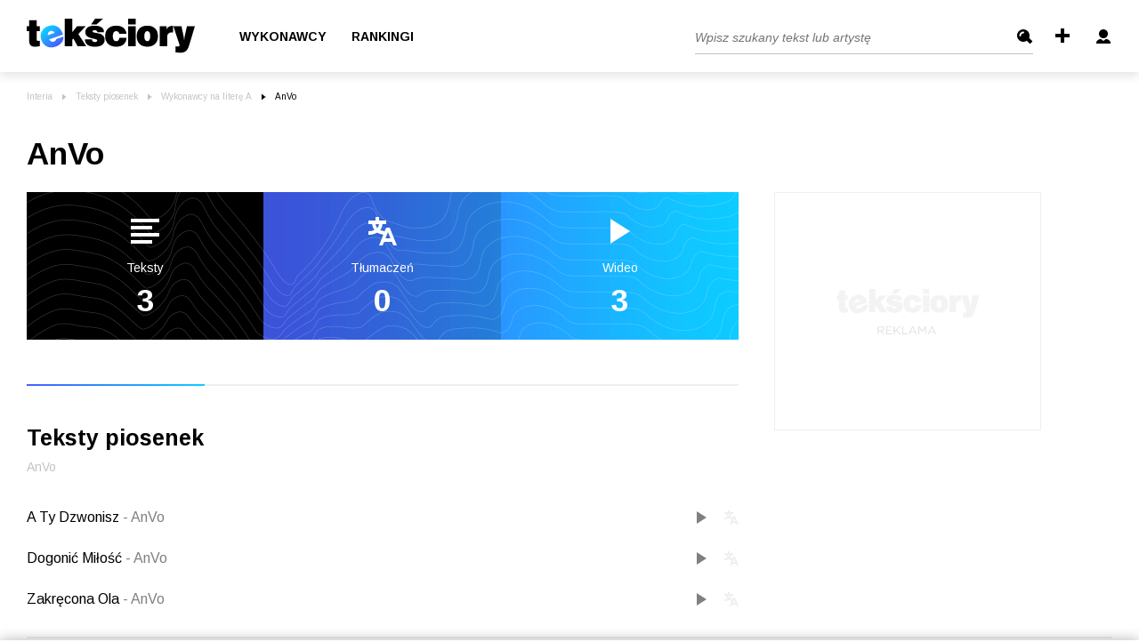

--- FILE ---
content_type: text/html; charset=UTF-8
request_url: https://teksciory.interia.pl/anvo,a,39758.html
body_size: 56087
content:
<!DOCTYPE html>
<html xmlns="http://www.w3.org/1999/xhtml">
<head>

<title>AnVo teksty piosenek, tłumaczenia piosenek - Teksciory.pl</title><meta http-equiv="Content-Type" content="text/html; charset=UTF-8" />
<meta http-equiv="Content-Language" content="pl" />
<meta name="robots" content="index,follow" />
<meta name="description" content="AnVo - teksty piosenek. Zbiór tekstów piosenek, tłumaczeń oraz teledysków zespołu AnVo. Znajdź słowa, tekst ulubionej piosenki, jej tłumaczenie oraz teledysk." />
<meta name="keywords" content="AnVo, teksty piosenek, tłumaczenia tekstów piosenek, tekst piosenki, teksty, piosenki, słowa piosenki, teledyski" /><meta name="viewport" content="width=device-width, initial-scale=1.0" >
<meta name="googlebot" content="noodp" />
<meta name="referrer" content="origin">
<link rel="icon" href="/favicon/favicon.ico">
<link rel="apple-touch-icon" sizes="180x180" href="/favicon/apple-touch-icon.png">
<link rel="icon" type="image/png" sizes="32x32" href="/favicon/favicon-32x32.png">
<link rel="icon" type="image/png" sizes="16x16" href="/favicon/favicon-16x16.png">
<link rel="manifest" href="/favicon/site.webmanifest">
<meta name="msapplication-TileColor" content="#da532c" />
<meta name="theme-color" content="#ffffff" />

<link href="https://fonts.googleapis.com/css2?family=Arimo:ital,wght@0,400;0,700;1,400&display=swap" rel="stylesheet" type="text/css">
<link href="/s/main.css?v=151220201305" media="screen" rel="stylesheet" type="text/css" />    <link href="/s/artist.css" rel="stylesheet" type="text/css">

<script type="text/javascript" src="/js/jquery-1.6.2.min.js?v=151220201305"></script>
<script type="text/javascript" src="/js/jquery.filestyle.mini.js?v=151220201305"></script>
<script type="text/javascript" src="/js/jquery.cookie.js?v=151220201305"></script>
<script type="text/javascript" src="/js/login.js?v=151220201305"></script>
<script type="text/javascript" src="/js/lazyload.min.js?v=151220201305"></script>
<script type="text/javascript" src="/js/common.js?v=151220201305"></script>
<script type="text/javascript" src="/js/ads-placement.js?v=151220201305"></script>
    <script>
        window.iwaCustomVariablesData = { artistId: 39758 };
    </script>
    
<script>
window.Inpl = window.Inpl || {};
window.Inpl.Ad = window.Inpl.Ad || {};
window.Inpl.Ad.exSettings = window.Inpl.Ad.exSettings || {};
window.Inpl.Ad.exSettings.domain = "teksciory.interia.pl";
</script><script>


        window.Inpl = window.Inpl||{};
        window.Inpl.host = "teksciory.interia.pl";
        window.Inpl.trackerId = "1";
        window.Inpl.WebTr={};
        if(!window.disallowInsets){
        
        Inpl.WebTr.gemius={};
        Inpl.WebTr.gemius.host="//interia.hit.gemius.pl/";
        Inpl.WebTr.gemius.identifier="d2LlREs3CY5xPvn9ESgLEPUH.uzp9kbcfQhW6WmXH6..Y7";
        
        
        var Inpl=window.Inpl||{};function gemius_pending(i){window[i]=window[i]||function(){var e=window[i+"_pdata"]=window[i+"_pdata"]||[];e[e.length]=arguments}}Inpl.skipGemiusIdent||(pp_gemius_identifier=Inpl.WebTr.gemius.identifier,pp_gemius_time_identifier=Inpl.WebTr.gemius.time_identifier),Inpl.gemiusOff||(gemius_pending("gemius_hit"),gemius_pending("gemius_event"),gemius_pending("pp_gemius_hit"),gemius_pending("pp_gemius_event"),function(r,o){try{function e(e,i){var t=r.createElement(o),s=e?Inpl.WebTr.gemius.host+"sweqevub.js":Inpl.WebTr.gemius.host+"xgemius.js";n=e?"sweqevub":"xgemius",p=e?6:1,t.setAttribute("async","async"),t.setAttribute("defer","defer"),t.onerror=function(){void 0!==Inpl&&void 0!==Inpl.Abd&&Inpl.Abd.trackError(n,p)},t.onload=function(){void 0!==Inpl&&void 0!==Inpl.Abd&&Inpl.Abd.registerScript(n,p)},t.src=d+":"+s,u.parentNode.insertBefore(t,u),i&&t.addEventListener?t.addEventListener(["on","er","r","or"].join(""),i,!1):i&&t.attachEvent&&t.attachEvent("onerror",i)}var u=r.getElementsByTagName(o)[0],d="http"+("https:"==location.protocol?"s":"");e(0,function(){e(1)})}catch(e){window.Inpl&&window.Inpl.Log&&Inpl.Log.log("gemius_inset_error",e)}}(document,"script"));var __iwa=__iwa||[];__iwa.push(["setCustomVar","gemius_hg","1","page"]),Inpl.skipGemiusIdent||(__iwa.push(["setCustomVar","gemiusId",pp_gemius_identifier,"page"]),__iwa.push(["setCustomVar","gemiusTime",pp_gemius_time_identifier,"page"]));
        
        Inpl.WebTr.tout = {};
        Inpl.WebTr.tout.url= "//js.iplsc.com/inpl.tout/1.0.69/inpl.tout.js";
        Inpl.WebTr.tout.includeBreakingNews=1;    
        Inpl.WebTr.tout.includeTout=1;
        Inpl.WebTr.tout.color="#000000";
        Inpl.WebTr.tout.theme=null;
        !function(e,t,u){e.Inpl=e.Inpl||{},e.Inpl.Tout=e.Inpl.Tout||{},e.Inpl.Tout.create=function(e){this.queue=this.queue||[],this.queue.push(e)};var n={includeTout:e.Inpl.WebTr.tout.includeTout,includeBreakingNews:e.Inpl.WebTr.tout.includeBreakingNews,includeNews:e.Inpl.WebTr.tout.includeNews,theme:e.Inpl.WebTr.tout.theme,color:e.Inpl.WebTr.tout.color},l=t.createElement("script");l.src=u,t.querySelector("head").appendChild(l),e.Inpl.Tout.create(n)}(window,document,Inpl.WebTr.tout.url);
    
        var __iwa = __iwa || [];
        Inpl.WebTr.iwa = {};
        Inpl.Ad = Inpl.Ad || {};
        Inpl.Ad.exSettings = Inpl.Ad.exSettings || {};
        Inpl.Ad.exSettings.keywords = Inpl.Ad.exSettings.keywords || {};
        __iwa.push(['setCustomVar','webtrack','true','page']);
        __iwa.push(['setCustomVar','webtrack','true','page']);
        __iwa.push(['setCustomVar','webtrack_date','1/19/2026, 7:47:39 AM','page']);
        __iwa.push(['setCustomVar','keywords',Inpl.Ad.exSettings.keywords.DFP,'page']);
        __iwa.push(['setCustomVar','path_prefix',Inpl.Ad.exSettings.pathPrefix,'page']);
        Inpl.WebTr.iwa.crossorigin = 0;
        Inpl.WebTr.iwa.plugins = {"performance":{"name":"performance"},"pageheight":{"name":"pageheight"},"scroll":{"name":"scroll"},"timeSpent":{"name":"timeSpent"},"viewAbility":{"name":"viewAbility"},"browserFeatures":{"name":"browserFeatures"}};
        Inpl.WebTr.iwa.noPv = false;
        Inpl.WebTr.iwa.trackerId = window.Inpl.trackerId;
        Inpl.WebTr.iwa.iwa3Source = "//js.iplsc.com/iwa3/3.0.140/";
        Inpl.WebTr.iwa.iwa3Collector = "//iwa3.hit.interia.pl:443";
        Inpl.WebTr.iwa.sessionHost = window.Inpl.host;
        !function(e){var i={};function n(r){if(i[r])return i[r].exports;var t=i[r]={i:r,l:!1,exports:{}};return e[r].call(t.exports,t,t.exports,n),t.l=!0,t.exports}n.m=e,n.c=i,n.d=function(e,i,r){n.o(e,i)||Object.defineProperty(e,i,{enumerable:!0,get:r})},n.r=function(e){"undefined"!=typeof Symbol&&Symbol.toStringTag&&Object.defineProperty(e,Symbol.toStringTag,{value:"Module"}),Object.defineProperty(e,"__esModule",{value:!0})},n.t=function(e,i){if(1&i&&(e=n(e)),8&i)return e;if(4&i&&"object"==typeof e&&e&&e.__esModule)return e;var r=Object.create(null);if(n.r(r),Object.defineProperty(r,"default",{enumerable:!0,value:e}),2&i&&"string"!=typeof e)for(var t in e)n.d(r,t,function(i){return e[i]}.bind(null,t));return r},n.n=function(e){var i=e&&e.__esModule?function(){return e.default}:function(){return e};return n.d(i,"a",i),i},n.o=function(e,i){return Object.prototype.hasOwnProperty.call(e,i)},n.p="/",n(n.s=0)}([function(e,i){"undefined"==typeof iwa&&(window.iwa=function(){return iwa3.apply(null,arguments)});var n=window.Inpl||{};window.emptyString="",function(e,i,r,t,o,a){var w=Object.entries&&"undefined"!=typeof Promise&&-1!==Promise.toString().indexOf("[native code]")?1:0;window.iwa3BaseURL=w?e+"new/":e+"old/";var s=window.iwa3BaseURL+"main.iwa.js";window.IWA3Object="iwa3";var c="script";window.iwa3=window.iwa3||function(){window.iwa3.q=window.iwa3.q||[],window.iwa3.q.push(arguments)};var u=document.createElement(c);n.WebTr.iwa.sessionHost?u.src="https:"+t+"/"+a+"iwa_core?ts="+Date.now()+"&u="+encodeURIComponent(location.href)+"&sh="+n.WebTr.iwa.sessionHost:u.src="https:"+t+"/"+a+"iwa_core?ts="+Date.now()+"&u="+encodeURIComponent(location.href)+"&sh="+location.host.replace("www.",""),u.async=1;var d=document.createElement(c),l=document.getElementsByTagName(c)[0];d.async=1,iwa3("config",{request:{socket:{url:"wss:"+t+"/"+a+"collector"},http:{url:"https:"+t}}}),d.src=s,n.WebTr.iwa.crossorigin&&d.setAttribute("crossorigin","anonymous"),l.parentNode.insertBefore(u,l),l.parentNode.insertBefore(d,l),u.onerror=function(){void 0!==n&&void 0!==n.Abd&&n.Abd.trackError("iwa3",3)},u.onload=function(){void 0!==n&&void 0!==n.Abd&&n.Abd.registerScript("iwa3",3)}}(n.WebTr.iwa.iwa3Source,0,0,n.WebTr.iwa.iwa3Collector,0,window.emptyString),n.WebTr.iwa.sessionHost?iwa("create",n.WebTr.iwa.trackerId,{sessionDomain:n.WebTr.iwa.sessionHost}):iwa("create",n.WebTr.iwa.trackerId);var r={};for(var t in n.WebTr.iwa.plugins)n.WebTr.iwa.plugins.hasOwnProperty(t)&&(o(),"clickMap"===t?iwa("clickMap"):iwa("plugin","register",t,r));function o(){for(var e in r={},n.WebTr.iwa.plugins[t].cv)n.WebTr.iwa.plugins[t].cv.hasOwnProperty(e)&&(r[n.WebTr.iwa.plugins[t].cv[e].name]=n.WebTr.iwa.plugins[t].cv[e].value)}if(window.iwaCustomVariablesData)for(var a in window.iwaCustomVariablesData)window.iwaCustomVariablesData.hasOwnProperty(a)&&iwa("setCustomVar",a,window.iwaCustomVariablesData[a],"page");n.WebTr.iwa.noPv||iwa("send","pageview")}]);
        iwa('plugin', 'register', 'rodo');
    
        Inpl.WebTr.ga4={};
        Inpl.WebTr.ga4.codes={"0":{"value":"G-KTT130KQ7K","cookieDomain":""}};
        (o=>{o.addEventListener("load",()=>{for(var e in Inpl.WebTr.ga4.codes){var a,t,n;Inpl.WebTr.ga4.codes.hasOwnProperty(e)&&(a=Inpl.WebTr.ga4.codes[e].value,e=Inpl.WebTr.ga4.codes[e].cookieDomain,n="script",t=document.createElement(n),n=document.getElementsByTagName(n)[0],t.async=1,t.src="https://www.googletagmanager.com/gtag/js?id="+a,n.parentNode.insertBefore(t,n),o.dataLayer=o.dataLayer||[],o.gtag=function(){dataLayer.push(arguments)},o.gtag("js",new Date),e&&""!==e?o.gtag("config",a,{cookie_domain:e}):o.gtag("config",a),t.onload=function(){let a=dataLayer.push;dataLayer.push=(...e)=>{requestAnimationFrame(()=>{setTimeout(()=>{a(...e)},0)})}})}})})(window);
        
        Inpl.WebTr.rd = {};
        Inpl.WebTr.rd.crossorigin = 0;
        Inpl.WebTr.rd.rodoScriptDir="//js.iplsc.com/inpl.rd/latest/";
        Inpl.WebTr.rd.rodoJsonDir="https://prywatnosc.interia.pl/rodo/messages-pl";
        !function(){var o="script",r=(window.rodoScriptDir=Inpl.WebTr.rd.rodoScriptDir,window.rodoJsonDir=Inpl.WebTr.rd.rodoJsonDir,document.createElement(o)),o=document.getElementsByTagName(o)[0];Inpl.WebTr.rd.crossorigin&&r.setAttribute("crossorigin","anonymous"),r.src=Inpl.WebTr.rd.rodoScriptDir+"inpl.rd.jssc",r.async=1,o.parentNode.insertBefore(r,o),window.googletag=window.googletag||{cmd:[]};try{localStorage.setItem("adoceanRodoKeyword","rodo_4")}catch(o){}}();
    
        Inpl.WebTr.adtracker={};
        Inpl.WebTr.adtracker.src="//js.iplsc.com/inpl.uanc/1.3.254/inpl.uanc.js";
        Inpl.WebTr.adtracker.onload=undefined;
        Inpl.WebTr.adtracker.crossorigin=0;
        window.addEventListener(Inpl.WebTr.adtracker.onload ? 'load' : 'DOMContentLoaded', function(event){var s ='scr'+'ipt',r = document.createElement(s),e=document.getElementsByTagName(s)[0];if(Inpl.WebTr.adtracker.crossorigin){r.setAttribute('crossorigin','anonymous')};r.async=1;r.src=Inpl.WebTr.adtracker.src;e.parentNode.insertBefore(r,e);})
        
        Inpl.WebTr.pixelfb = {};;
        Inpl.WebTr.pixelfb.id = "238861105225571";
        var Inpl=window.Inpl||{};window.addEventListener("load",function(){var e,n,t,r;e=document,n="script",t=Inpl.WebTr.pixelfb.id,r=e.getElementsByTagName(n)[0],(e=e.createElement(n)).async=!0,e.src="https://www.facebook.com/tr?id="+t+"&ev=PageView&noscript=1",r.parentNode.insertBefore(e,r)});
    }/* Wygenerowano dla default/teksciory.interia.pl - 19.01.2026, 08:47:39  */
</script></head>

<body class="page--artist ">
    
    
            <div class="header main--header mainHeader">
	<div class="container">
		<div class="header--row">
			<div class="d-flex align-items-center">
				<a href="/" class="main--logo">
					<img src="/i/logo_b.svg" alt="Tekściory" class="img">
				</a>
									<ul class="header--list">
						<!--<li><a class="itemHome" href="/"></a></li>-->
						<li class="selected"><a href="/wykonawcy-alfabetycznie" class="header--link">Wykonawcy</a></li>
						<li><a href="/rankingi" class="header--link">Rankingi</a></li>
					</ul>
							</div>
			<div class="formcontainer">
									<button type="button" class="mobile--search--btn handleTargetVisibility" data-target="mobileSearchTarget">
						<img src="/i/icon-search.svg" alt="" class="search">
						<img src="/i/icon-back.svg" alt="" class="back">
					</button>
					<form class="search--form searchForm mobileSearchTarget" action="/szukaj" method="get">
						<input class="header--search--input" type="text" name="q" id="searchquery" placeholder="Wpisz szukany tekst lub artystę" />
						<input class="btn" type="submit" name="" value="Szukaj" />
					</form>
					<a class="icon--add addLyric" href="/lyric/add" title="Dodaj tekst">
						<svg xmlns="http://www.w3.org/2000/svg" width="16" height="16" viewBox="0 0 16 16">
							<path id="Rectangle_7_copy" data-name="Rectangle 7 copy" class="cls-1" d="M1504,32h4V48h-4V32Zm-6,6h16v4h-16V38Z" transform="translate(-1498 -32)"/>
						</svg>
					</a>
					<div class="headerLinks"></div>
					<button type="button" class="burger--component handleTargetVisibility" data-target="burgerTargetBox">
						<span class="line"></span>
						<span class="line"></span>
						<span class="line"></span>
					</button>
					<div class="user--details--box d-lg-none burgerTargetBox">
						<a href="/common/loginboxframe" class="link -highlighted login">
							<svg width="16" class="icon" version="1.1" id="Layer_1" xmlns="http://www.w3.org/2000/svg" xmlns:xlink="http://www.w3.org/1999/xlink" x="0px" y="0px"
								viewBox="0 0 16 16" style="enable-background:new 0 0 16 16;" xml:space="preserve">
							<path fill="#fff" d="M3,5c0-2.8,2.2-5,5-5s5,2.2,5,5s-2.2,5-5,5S3,7.8,3,5z M10.9,11c-0.2,0-0.5,0.1-0.6,0.2L8,13.1l-2.2-1.8
								C5.6,11.1,5.4,11,5.1,11C2.3,11,0,13,0,15.4V16h16v-0.6C16,13,13.7,11,10.9,11z"/>
							</svg>
							Zaloguj się
						</a>
						<a href="/wykonawcy-alfabetycznie" class="link">
							<svg width="12" class="icon" version="1.1" id="Layer_1" xmlns="http://www.w3.org/2000/svg" xmlns:xlink="http://www.w3.org/1999/xlink" x="0px" y="0px"
								viewBox="0 0 12 16" style="enable-background:new 0 0 12 16;" xml:space="preserve">
							<path fill="#808080" class="st0" d="M9,12h2.6c-0.8,2.3-3,4-5.6,4c-2.6,0-4.8-1.7-5.6-4H3v-2H0V9h3V7H0V6h3V4H0.4c0.8-2.3,3-4,5.6-4
								c2.6,0,4.8,1.7,5.6,4H9v2h3v1H9v2h3v1H9V12z"/>
							</svg>
							Wykonawcy
						</a>
						<a href="/rankingi" class="link">
							<svg class="icon" width="16" version="1.1" id="Layer_1" xmlns="http://www.w3.org/2000/svg" xmlns:xlink="http://www.w3.org/1999/xlink" x="0px" y="0px"
								viewBox="0 0 16 16" style="enable-background:new 0 0 16 16;" xml:space="preserve">
								<path fill="#808080" class="st0" d="M0,16v-6h5V6h5V0h6v16H0z"/>
							</svg>
							Ranking
						</a>
					</div>
							</div>
		</div>
	</div>
	<!--<div class="textsCount">Teksty piosenek i tłumaczenia: ilość w serwisie - 736 618</div> -->
	
</div>


<div class="loginHeader" style="display: none;">
	<div class="header main--header mainHeader">
		<div class="container pt-md-1">
			<div class="header--row">
				<div class="d-flex align-items-center">
					<a href="/" class="main--logo">
						<img src="/i/logo_b.svg" alt="Tekściory" class="img">
					</a>
				</div>
				<div class="formcontainer">
					<a href="/rejestracja" class="header--link mr-0">załóż konto</a>
				</div>
			</div>
		</div>
	</div>
</div>
	


<script type="text/javascript">//<![CDATA[
var sDomain = "//s.teksciory.interia.pl";
$(function() {
    if($.cookie('tusername')) {
        var aPath = $.cookie('tavpath');
        if(aPath.substr(0, 3) != "/i/" && aPath.substr(0, sDomain.length) != sDomain) {
        	aPath = "";
        }
		showLoggedInfo($.cookie('tusername'), aPath);
	} else {
		showLoginInfo();
	}
    // $("#searchquery").focus(function() {
	// 	if($(this).val() == "Wpisz szukany tekst lub artystę") {
	// 		$(this).val("");
	// 	}
	// });
	// $("#searchquery").blur(function() {
	// 	if($(this).val() == "") {
	// 		$(this).val("Wpisz szukany tekst lub artystę");
	// 	}
	// });
});
//]]></script>    
    <div class="mainContent">
        <div class="container">
	
		<ul class="breadcrumbs--component"><li class="item"><a href="http://www.interia.pl/#utm_source=Teksciory&amp;utm_medium=belka&amp;utm_campaign=powrot_z_zew" class="link">Interia</a></li><li class="item"><a href="/" class="link">Teksty piosenek</a></li><li class="item"><a class="link" href="/wykonawcy-litera-a,15.html">Wykonawcy na literę A</a></li><li class="item">AnVo</li></ul>	

	<h1 class="header--h1">AnVo</h1>
	<!--  -->

	<div class="row">
		<div class="col-lg-8">
			<div data-ad-container="ad_1">
									<ul class="statics--component">
						<li class="item">
							<svg width="32" class="icon" version="1.1" id="Layer_1" xmlns="http://www.w3.org/2000/svg" xmlns:xlink="http://www.w3.org/1999/xlink" x="0px" y="0px"
								viewBox="0 0 16 14" style="enable-background:new 0 0 16 14;" xml:space="preserve">
								<path fill="#fff" d="M16,2H0V0h16V2z M12,12H0v2h12V12z M16,8H0v2h16V8z M12,4H0v2h12V4z"/>
							</svg>
							<div class="text">Teksty</div>
							<div class="counter">3</div>
						</li>
						<li class="item">
							<svg class="icon" version="1.1" id="Layer_1" xmlns="http://www.w3.org/2000/svg" xmlns:xlink="http://www.w3.org/1999/xlink" x="0px" y="0px"
								viewBox="0 0 16 16" style="enable-background:new 0 0 16 16;" xml:space="preserve">
								<path fill="#fff" d="M12,6h-2L9.2,8C8.3,7.9,7.4,7.7,6.6,7.4c0.8-1,1.2-2.2,1.3-3.4H10V2H6V0H4v2H0v2h2.1c0.1,1.2,0.6,2.4,1.3,3.4
								C2.3,7.8,1.2,8,0,8v2c1.7,0.1,3.5-0.4,5-1.2c1.1,0.6,2.2,1,3.4,1.1L6,16h2l0.8-2h4.4l0.8,2h2L12,6z M5,6.3C4.5,5.6,4.1,4.8,4.1,4
								h1.9C5.9,4.8,5.5,5.6,5,6.3z M9.6,12L11,8.5l1.4,3.5H9.6z"/>
							</svg>
							<div class="text">Tłumaczeń</div>
							<div class="counter">0</div>
						</li>
						<li class="item">
							<svg width="22" class="icon" version="1.1" id="Layer_1" xmlns="http://www.w3.org/2000/svg" xmlns:xlink="http://www.w3.org/1999/xlink" x="0px" y="0px"
								viewBox="0 0 11 14" style="enable-background:new 0 0 11 14;" xml:space="preserve">
							<polygon fill="#fff" points="0,0 0,14 11,7 "/>
							</svg>
							<div class="text">Wideo</div>
							<div class="counter">3</div>
						</li>
					</ul>
					<!--  ????? -->
					<!--  -->

					<h2 class="header--h2 -decorated">Teksty piosenek</h2>
					<p class="description--component">AnVo</p>
					<ul class="songs--list lCol">
												<li class="item">
							<a class="title titleVideo" href="/anvo-a-ty-dzwonisz-tekst-piosenki,t,657054.html">
								A Ty Dzwonisz								<span class="artist"> - AnVo</span>
							</a>
							
							<div class="icons">
								<div class="icon--video iconVideo -active" title="teledysk"></div>
								<div class="icon--translation iconText " title="tłumaczenie">
									<svg version="1.1" id="Layer_1" xmlns="http://www.w3.org/2000/svg" xmlns:xlink="http://www.w3.org/1999/xlink" x="0px" y="0px"
										viewBox="0 0 16 16" style="enable-background:new 0 0 16 16;" xml:space="preserve">
										<path d="M12,6h-2L9.2,8C8.3,7.9,7.4,7.7,6.6,7.4c0.8-1,1.2-2.2,1.3-3.4H10V2H6V0H4v2H0v2h2.1c0.1,1.2,0.6,2.4,1.3,3.4
										C2.3,7.8,1.2,8,0,8v2c1.7,0.1,3.5-0.4,5-1.2c1.1,0.6,2.2,1,3.4,1.1L6,16h2l0.8-2h4.4l0.8,2h2L12,6z M5,6.3C4.5,5.6,4.1,4.8,4.1,4
										h1.9C5.9,4.8,5.5,5.6,5,6.3z M9.6,12L11,8.5l1.4,3.5H9.6z"/>
									</svg>
								</div>
							</div>
						</li>
												<li class="item">
							<a class="title titleVideo" href="/anvo-dogonic-milosc-tekst-piosenki,t,657724.html">
								Dogonić Miłość 								<span class="artist"> - AnVo</span>
							</a>
							
							<div class="icons">
								<div class="icon--video iconVideo -active" title="teledysk"></div>
								<div class="icon--translation iconText " title="tłumaczenie">
									<svg version="1.1" id="Layer_1" xmlns="http://www.w3.org/2000/svg" xmlns:xlink="http://www.w3.org/1999/xlink" x="0px" y="0px"
										viewBox="0 0 16 16" style="enable-background:new 0 0 16 16;" xml:space="preserve">
										<path d="M12,6h-2L9.2,8C8.3,7.9,7.4,7.7,6.6,7.4c0.8-1,1.2-2.2,1.3-3.4H10V2H6V0H4v2H0v2h2.1c0.1,1.2,0.6,2.4,1.3,3.4
										C2.3,7.8,1.2,8,0,8v2c1.7,0.1,3.5-0.4,5-1.2c1.1,0.6,2.2,1,3.4,1.1L6,16h2l0.8-2h4.4l0.8,2h2L12,6z M5,6.3C4.5,5.6,4.1,4.8,4.1,4
										h1.9C5.9,4.8,5.5,5.6,5,6.3z M9.6,12L11,8.5l1.4,3.5H9.6z"/>
									</svg>
								</div>
							</div>
						</li>
												<li class="item">
							<a class="title titleVideo" href="/anvo-zakrecona-ola-tekst-piosenki,t,659532.html">
								Zakręcona Ola								<span class="artist"> - AnVo</span>
							</a>
							
							<div class="icons">
								<div class="icon--video iconVideo -active" title="teledysk"></div>
								<div class="icon--translation iconText " title="tłumaczenie">
									<svg version="1.1" id="Layer_1" xmlns="http://www.w3.org/2000/svg" xmlns:xlink="http://www.w3.org/1999/xlink" x="0px" y="0px"
										viewBox="0 0 16 16" style="enable-background:new 0 0 16 16;" xml:space="preserve">
										<path d="M12,6h-2L9.2,8C8.3,7.9,7.4,7.7,6.6,7.4c0.8-1,1.2-2.2,1.3-3.4H10V2H6V0H4v2H0v2h2.1c0.1,1.2,0.6,2.4,1.3,3.4
										C2.3,7.8,1.2,8,0,8v2c1.7,0.1,3.5-0.4,5-1.2c1.1,0.6,2.2,1,3.4,1.1L6,16h2l0.8-2h4.4l0.8,2h2L12,6z M5,6.3C4.5,5.6,4.1,4.8,4.1,4
										h1.9C5.9,4.8,5.5,5.6,5,6.3z M9.6,12L11,8.5l1.4,3.5H9.6z"/>
									</svg>
								</div>
							</div>
						</li>
											</ul>
			</div>
		</div>
		<div class="col-lg-4">
			<div class="adFloatingItem" data-container="ad_1">
				<div class="dfp_box300x250 slotCol">
    <div class="advert-200-box -border">
        <div class="advert--container pb-lg-0 pb-xl-5">
            <div class="_mx--container"> 
                <div class="title">Reklama</div>
                <div id="ad-box300x250"></div>            </div>    
        </div>
    </div>
</div>    			</div>
		</div>
	</div>	
</div>
<div class="container">
	<div class="advert--top--border mt-5">
		<div class=" dfp_gora_srodek slotCol">
	<div class="  
						            
				">      
            
    			<div class="advert--container advContainer  
    					    				">
					<div class="_mx--container">
						<div class="advert-200-box">
							<div class="title">Reklama</div>
    							<div id="ad-gora_srodek"></div>    						
						</div>	
    				</div>	
            	</div>
	</div>
</div>
	</div>	
</div>
<div class="container">
	<div class="row">
		<div class="col-lg-8">

			<div data-ad-container="ad_2">									
						<!-- polecane -->
						<div>
	<h3 class="header--h2 -decorated _mt-4-5">Polecane na dziś</h3>
	<p class="description--component">Teksty piosenek</p>
</div>
<ul class="songs--list recommendedTexts">
			<li class="item">
			<a class="title d-inline" href="/piotr-pregowski-parawany-tango-polska-eurowizja-2026-preselekcje-tekst-piosenki,t,730132.html">Parawany Tango (Polska - Eurowizja 2026 preselekcje)</a>
			<a class="artist -inline" href="/piotr-pregowski,a,52784.html">Piotr Pręgowski</a>
			<div class="text">„Piotr Pręgowski prezentuje piosenkę &quot;Parawany Tango&quot;, z którą zakwalifikował się do polskich preselekcji na Eurowizję 2026.

Panie ratowniku bardzo przepraszamy
My tu zaraz konkurs tańca ”</div>
			<div class="icons">
				<div class="icon--video iconVideo -active" title="teledysk"></div>
				<div class="icon--translation iconText " title="tłumaczenie">
					<svg version="1.1" id="Layer_1" xmlns="http://www.w3.org/2000/svg" xmlns:xlink="http://www.w3.org/1999/xlink" x="0px" y="0px"
						viewBox="0 0 16 16" style="enable-background:new 0 0 16 16;" xml:space="preserve">
						<path d="M12,6h-2L9.2,8C8.3,7.9,7.4,7.7,6.6,7.4c0.8-1,1.2-2.2,1.3-3.4H10V2H6V0H4v2H0v2h2.1c0.1,1.2,0.6,2.4,1.3,3.4
						C2.3,7.8,1.2,8,0,8v2c1.7,0.1,3.5-0.4,5-1.2c1.1,0.6,2.2,1,3.4,1.1L6,16h2l0.8-2h4.4l0.8,2h2L12,6z M5,6.3C4.5,5.6,4.1,4.8,4.1,4
						h1.9C5.9,4.8,5.5,5.6,5,6.3z M9.6,12L11,8.5l1.4,3.5H9.6z"/>
					</svg>
				</div>
			</div>
		</li>
			<li class="item">
			<a class="title d-inline" href="/stasiek-kukulski-this-too-shall-pass-eurovision2026-poland-preselekcje-tekst-piosenki,t,730067.html">This too shall pass (Eurovision2026 POLAND - preselekcje)</a>
			<a class="artist -inline" href="/stasiek-kukulski,a,51209.html">Stasiek Kukulski</a>
			<div class="text">„oh, jay, sing into my ear
and raise me above my fear
through the night, from my weary heart
with dawn, from my bare soul, dearest guard

i’m near the edge of surrender
this too shall pass
the o”</div>
			<div class="icons">
				<div class="icon--video iconVideo -active" title="teledysk"></div>
				<div class="icon--translation iconText " title="tłumaczenie">
					<svg version="1.1" id="Layer_1" xmlns="http://www.w3.org/2000/svg" xmlns:xlink="http://www.w3.org/1999/xlink" x="0px" y="0px"
						viewBox="0 0 16 16" style="enable-background:new 0 0 16 16;" xml:space="preserve">
						<path d="M12,6h-2L9.2,8C8.3,7.9,7.4,7.7,6.6,7.4c0.8-1,1.2-2.2,1.3-3.4H10V2H6V0H4v2H0v2h2.1c0.1,1.2,0.6,2.4,1.3,3.4
						C2.3,7.8,1.2,8,0,8v2c1.7,0.1,3.5-0.4,5-1.2c1.1,0.6,2.2,1,3.4,1.1L6,16h2l0.8-2h4.4l0.8,2h2L12,6z M5,6.3C4.5,5.6,4.1,4.8,4.1,4
						h1.9C5.9,4.8,5.5,5.6,5,6.3z M9.6,12L11,8.5l1.4,3.5H9.6z"/>
					</svg>
				</div>
			</div>
		</li>
			<li class="item">
			<a class="title d-inline" href="/basia-giewont-zimna-woda-polska-eurowizja-2026-preselekcje-tekst-piosenki,t,730129.html">Zimna woda (Polska - Eurowizja 2026 preselekcje)</a>
			<a class="artist -inline" href="/basia-giewont,a,48932.html">Basia Giewont</a>
			<div class="text">„Czy to mi się śniło – powiedz mi, wodo
Że znajdę tę miłość z moją urodą
Że znajdę dla serca drugą połowę
Na całe swe życie, na nową drogę

Hej, hej, gdzie uroda
W rzece zimna woda

Czy to mi s”</div>
			<div class="icons">
				<div class="icon--video iconVideo -active" title="teledysk"></div>
				<div class="icon--translation iconText " title="tłumaczenie">
					<svg version="1.1" id="Layer_1" xmlns="http://www.w3.org/2000/svg" xmlns:xlink="http://www.w3.org/1999/xlink" x="0px" y="0px"
						viewBox="0 0 16 16" style="enable-background:new 0 0 16 16;" xml:space="preserve">
						<path d="M12,6h-2L9.2,8C8.3,7.9,7.4,7.7,6.6,7.4c0.8-1,1.2-2.2,1.3-3.4H10V2H6V0H4v2H0v2h2.1c0.1,1.2,0.6,2.4,1.3,3.4
						C2.3,7.8,1.2,8,0,8v2c1.7,0.1,3.5-0.4,5-1.2c1.1,0.6,2.2,1,3.4,1.1L6,16h2l0.8-2h4.4l0.8,2h2L12,6z M5,6.3C4.5,5.6,4.1,4.8,4.1,4
						h1.9C5.9,4.8,5.5,5.6,5,6.3z M9.6,12L11,8.5l1.4,3.5H9.6z"/>
					</svg>
				</div>
			</div>
		</li>
			<li class="item">
			<a class="title d-inline" href="/ola-antoniak-don-t-you-try-polska-eurowizja-2026-preselekcje-tekst-piosenki,t,730126.html">Don't You Try (Polska - Eurowizja 2026 preselekcje)</a>
			<a class="artist -inline" href="/ola-antoniak,a,51353.html">Ola Antoniak</a>
			<div class="text">„Don't you try
Don't you even try to forget me
Take away all my sadness
And never come back

It's hard to believe
You had a chance to keep me
It's so hard to believe
It will never come back

”</div>
			<div class="icons">
				<div class="icon--video iconVideo -active" title="teledysk"></div>
				<div class="icon--translation iconText " title="tłumaczenie">
					<svg version="1.1" id="Layer_1" xmlns="http://www.w3.org/2000/svg" xmlns:xlink="http://www.w3.org/1999/xlink" x="0px" y="0px"
						viewBox="0 0 16 16" style="enable-background:new 0 0 16 16;" xml:space="preserve">
						<path d="M12,6h-2L9.2,8C8.3,7.9,7.4,7.7,6.6,7.4c0.8-1,1.2-2.2,1.3-3.4H10V2H6V0H4v2H0v2h2.1c0.1,1.2,0.6,2.4,1.3,3.4
						C2.3,7.8,1.2,8,0,8v2c1.7,0.1,3.5-0.4,5-1.2c1.1,0.6,2.2,1,3.4,1.1L6,16h2l0.8-2h4.4l0.8,2h2L12,6z M5,6.3C4.5,5.6,4.1,4.8,4.1,4
						h1.9C5.9,4.8,5.5,5.6,5,6.3z M9.6,12L11,8.5l1.4,3.5H9.6z"/>
					</svg>
				</div>
			</div>
		</li>
			<li class="item">
			<a class="title d-inline" href="/mrozu-anioly-pojedynek-feat-julia-pietrucha-tekst-piosenki,t,730156.html">Anioły (Pojedynek) - feat. Julia Pietrucha</a>
			<a class="artist -inline" href="/mrozu,a,23437.html">Mrozu</a>
			<div class="text">„Wstało słońce ja nie umiem wstać
Niby komu opowiedzieć dzień
Znowu ktoś miał Twoją twarz
Kiedy zasnę przyśni się

Tak po prostu wiedzieć jak się masz
W urodziny Ci napisać coś
Kiedy pytasz mówi”</div>
			<div class="icons">
				<div class="icon--video iconVideo -active" title="teledysk"></div>
				<div class="icon--translation iconText " title="tłumaczenie">
					<svg version="1.1" id="Layer_1" xmlns="http://www.w3.org/2000/svg" xmlns:xlink="http://www.w3.org/1999/xlink" x="0px" y="0px"
						viewBox="0 0 16 16" style="enable-background:new 0 0 16 16;" xml:space="preserve">
						<path d="M12,6h-2L9.2,8C8.3,7.9,7.4,7.7,6.6,7.4c0.8-1,1.2-2.2,1.3-3.4H10V2H6V0H4v2H0v2h2.1c0.1,1.2,0.6,2.4,1.3,3.4
						C2.3,7.8,1.2,8,0,8v2c1.7,0.1,3.5-0.4,5-1.2c1.1,0.6,2.2,1,3.4,1.1L6,16h2l0.8-2h4.4l0.8,2h2L12,6z M5,6.3C4.5,5.6,4.1,4.8,4.1,4
						h1.9C5.9,4.8,5.5,5.6,5,6.3z M9.6,12L11,8.5l1.4,3.5H9.6z"/>
					</svg>
				</div>
			</div>
		</li>
	</ul>						
	
							<div class="mt-5 _mb-md--5" data-adv="dfp_box300x250"></div>						<!-- wyszukiwane teksty -->
						<div class="contentHeader marginLeft20">
    <h2 class="header--h2 -decorated">Wyszukiwane teksty</h2>
    <p class="description--component">Tego wykonawcy</p></div>
<ul class="tags--list lastSearched border">        <li class="item"><a href="/szukaj?q=AnVo+-+A+Ty+Dzwonisz" class="tag--component">AnVo - A Ty Dzwonisz</a> </li>
            <li class="item"><a href="/szukaj?q=AnVo+-+Dogonić+miłość" class="tag--component">AnVo - Dogonić miłość</a> </li>
            <li class="item"><a href="/szukaj?q=AnVo+-+Zakręcona+Ola" class="tag--component">AnVo - Zakręcona Ola</a> </li>
            <li class="item"><a href="/szukaj?q=anvo" class="tag--component">anvo</a> </li>
            <li class="item"><a href="/szukaj?q=AnVo+-+Dogoni+mio" class="tag--component">AnVo - Dogoni mio</a> </li>
            <li class="item"><a href="/szukaj?q=AnVo+-+Zakrcona+Ola" class="tag--component">AnVo - Zakrcona Ola</a></li>
    </ul>
<div class="break20"></div>						<!-- ostatnio wyszukiwane  -->
						<div class="contentHeader marginLeft20">
    <h2 class="header--h2 -decorated">Ostatnio wyszukiwane</h2>
    <p class="description--component">Teksty piosenek</p></div>
<ul class="tags--list lastSearched border">        <li class="item"><a href="/szukaj?q=Pono+ju+bya" class="tag--component">Pono ju bya</a> </li>
            <li class="item"><a href="/szukaj?q=ty+to+wiesz+ze+ja+kocham+ci" class="tag--component">ty to wiesz ze ja kocham ci</a> </li>
            <li class="item"><a href="/szukaj?q=gobie+arab" class="tag--component">gobie arab</a> </li>
            <li class="item"><a href="/szukaj?q=Jeste+wyborowo+adna" class="tag--component">Jeste wyborowo adna</a> </li>
            <li class="item"><a href="/szukaj?q=dudek+rpk+reat.+PRG+tre+warszawskiej+pocztwki" class="tag--component">dudek rpk reat. PRG tre warszawskiej pocztwki</a> </li>
            <li class="item"><a href="/szukaj?q=Soneczko+gasi+zoty+blask" class="tag--component">Soneczko gasi zoty blask</a> </li>
            <li class="item"><a href="/szukaj?q=bedziesz+m+jdobrze+wiem+noc+za+krtka+na+sen" class="tag--component">bedziesz m jdobrze wiem noc za krtka na sen</a> </li>
            <li class="item"><a href="/szukaj?q=wosy+w+gore+jazda+ooo+trolle" class="tag--component">wosy w gore jazda ooo trolle</a> </li>
            <li class="item"><a href="/szukaj?q=W+sam+por" class="tag--component">W sam por</a> </li>
            <li class="item"><a href="/szukaj?q=biay+orze+w+koronie+na+czerwonym+tle" class="tag--component">biay orze w koronie na czerwonym tle</a></li>
    <li class="item"><a href="/ostatnio-wyszukiwane" class="btn--basic -xs">więcej</a></li></ul>
<div class="break20"></div>						<!-- Wybrane -->
						<div class="contentHeader marginLeft20">
    <h2 class="header--h2 -decorated">Wybrane</h2>
    <p class="description--component">Teksty piosenek</p>
</div>
<ul class="songs--list recommendedTexts">    <li class="item">
        <a class="title d-md-inline" href="/kordian-wakacyjna-milosc-tekst-piosenki,t,727808.html">
            Wakacyjna miłość        </a>
        <a class="artist -inline" href="/kordian,a,38033.html"><span class="d-none d-md-inline"> - </span>KORDIAN</a>
        <div class="icons">
            <div class="icon--video iconVideo -active" title="teledysk"></div>
            <div class="icon--translation iconText " title="tłumaczenie">
                <svg version="1.1" id="Layer_1" xmlns="http://www.w3.org/2000/svg" xmlns:xlink="http://www.w3.org/1999/xlink" x="0px" y="0px"
                    viewBox="0 0 16 16" style="enable-background:new 0 0 16 16;" xml:space="preserve">
                    <path d="M12,6h-2L9.2,8C8.3,7.9,7.4,7.7,6.6,7.4c0.8-1,1.2-2.2,1.3-3.4H10V2H6V0H4v2H0v2h2.1c0.1,1.2,0.6,2.4,1.3,3.4
                    C2.3,7.8,1.2,8,0,8v2c1.7,0.1,3.5-0.4,5-1.2c1.1,0.6,2.2,1,3.4,1.1L6,16h2l0.8-2h4.4l0.8,2h2L12,6z M5,6.3C4.5,5.6,4.1,4.8,4.1,4
                    h1.9C5.9,4.8,5.5,5.6,5,6.3z M9.6,12L11,8.5l1.4,3.5H9.6z"/>
                </svg>
            </div>
        </div>
    </li>
    <li class="item">
        <a class="title d-md-inline" href="/mata-hobby-tekst-piosenki,t,727801.html">
            HOBBY        </a>
        <a class="artist -inline" href="/mata,a,42843.html"><span class="d-none d-md-inline"> - </span>Mata</a>
        <div class="icons">
            <div class="icon--video iconVideo -active" title="teledysk"></div>
            <div class="icon--translation iconText " title="tłumaczenie">
                <svg version="1.1" id="Layer_1" xmlns="http://www.w3.org/2000/svg" xmlns:xlink="http://www.w3.org/1999/xlink" x="0px" y="0px"
                    viewBox="0 0 16 16" style="enable-background:new 0 0 16 16;" xml:space="preserve">
                    <path d="M12,6h-2L9.2,8C8.3,7.9,7.4,7.7,6.6,7.4c0.8-1,1.2-2.2,1.3-3.4H10V2H6V0H4v2H0v2h2.1c0.1,1.2,0.6,2.4,1.3,3.4
                    C2.3,7.8,1.2,8,0,8v2c1.7,0.1,3.5-0.4,5-1.2c1.1,0.6,2.2,1,3.4,1.1L6,16h2l0.8-2h4.4l0.8,2h2L12,6z M5,6.3C4.5,5.6,4.1,4.8,4.1,4
                    h1.9C5.9,4.8,5.5,5.6,5,6.3z M9.6,12L11,8.5l1.4,3.5H9.6z"/>
                </svg>
            </div>
        </div>
    </li>
    <li class="item">
        <a class="title d-md-inline" href="/mata-lemury-feat-beka-ksh-tekst-piosenki,t,727803.html">
            LEMURY - feat. Beka KSH        </a>
        <a class="artist -inline" href="/mata,a,42843.html"><span class="d-none d-md-inline"> - </span>Mata</a>
        <div class="icons">
            <div class="icon--video iconVideo -active" title="teledysk"></div>
            <div class="icon--translation iconText " title="tłumaczenie">
                <svg version="1.1" id="Layer_1" xmlns="http://www.w3.org/2000/svg" xmlns:xlink="http://www.w3.org/1999/xlink" x="0px" y="0px"
                    viewBox="0 0 16 16" style="enable-background:new 0 0 16 16;" xml:space="preserve">
                    <path d="M12,6h-2L9.2,8C8.3,7.9,7.4,7.7,6.6,7.4c0.8-1,1.2-2.2,1.3-3.4H10V2H6V0H4v2H0v2h2.1c0.1,1.2,0.6,2.4,1.3,3.4
                    C2.3,7.8,1.2,8,0,8v2c1.7,0.1,3.5-0.4,5-1.2c1.1,0.6,2.2,1,3.4,1.1L6,16h2l0.8-2h4.4l0.8,2h2L12,6z M5,6.3C4.5,5.6,4.1,4.8,4.1,4
                    h1.9C5.9,4.8,5.5,5.6,5,6.3z M9.6,12L11,8.5l1.4,3.5H9.6z"/>
                </svg>
            </div>
        </div>
    </li>
    <li class="item">
        <a class="title d-md-inline" href="/hayley-williams-glum-tekst-piosenki,t,727809.html">
            Glum        </a>
        <a class="artist -inline" href="/hayley-williams,a,35492.html"><span class="d-none d-md-inline"> - </span>Hayley Williams</a>
        <div class="icons">
            <div class="icon--video iconVideo -active" title="teledysk"></div>
            <div class="icon--translation iconText " title="tłumaczenie">
                <svg version="1.1" id="Layer_1" xmlns="http://www.w3.org/2000/svg" xmlns:xlink="http://www.w3.org/1999/xlink" x="0px" y="0px"
                    viewBox="0 0 16 16" style="enable-background:new 0 0 16 16;" xml:space="preserve">
                    <path d="M12,6h-2L9.2,8C8.3,7.9,7.4,7.7,6.6,7.4c0.8-1,1.2-2.2,1.3-3.4H10V2H6V0H4v2H0v2h2.1c0.1,1.2,0.6,2.4,1.3,3.4
                    C2.3,7.8,1.2,8,0,8v2c1.7,0.1,3.5-0.4,5-1.2c1.1,0.6,2.2,1,3.4,1.1L6,16h2l0.8-2h4.4l0.8,2h2L12,6z M5,6.3C4.5,5.6,4.1,4.8,4.1,4
                    h1.9C5.9,4.8,5.5,5.6,5,6.3z M9.6,12L11,8.5l1.4,3.5H9.6z"/>
                </svg>
            </div>
        </div>
    </li>
    <li class="item">
        <a class="title d-md-inline" href="/feel-sam-na-sam-feat-julia-zugaj-tekst-piosenki,t,727807.html">
            Sam na sam - feat. Julia Żugaj        </a>
        <a class="artist -inline" href="/feel,a,3531.html"><span class="d-none d-md-inline"> - </span>Feel</a>
        <div class="icons">
            <div class="icon--video iconVideo -active" title="teledysk"></div>
            <div class="icon--translation iconText " title="tłumaczenie">
                <svg version="1.1" id="Layer_1" xmlns="http://www.w3.org/2000/svg" xmlns:xlink="http://www.w3.org/1999/xlink" x="0px" y="0px"
                    viewBox="0 0 16 16" style="enable-background:new 0 0 16 16;" xml:space="preserve">
                    <path d="M12,6h-2L9.2,8C8.3,7.9,7.4,7.7,6.6,7.4c0.8-1,1.2-2.2,1.3-3.4H10V2H6V0H4v2H0v2h2.1c0.1,1.2,0.6,2.4,1.3,3.4
                    C2.3,7.8,1.2,8,0,8v2c1.7,0.1,3.5-0.4,5-1.2c1.1,0.6,2.2,1,3.4,1.1L6,16h2l0.8-2h4.4l0.8,2h2L12,6z M5,6.3C4.5,5.6,4.1,4.8,4.1,4
                    h1.9C5.9,4.8,5.5,5.6,5,6.3z M9.6,12L11,8.5l1.4,3.5H9.6z"/>
                </svg>
            </div>
        </div>
    </li>
    <li class="item">
        <a class="title d-md-inline" href="/maroon-5-ice-cream-tekst-piosenki,t,727810.html">
            Ice Cream        </a>
        <a class="artist -inline" href="/maroon-5,a,2648.html"><span class="d-none d-md-inline"> - </span>Maroon 5</a>
        <div class="icons">
            <div class="icon--video iconVideo -active" title="teledysk"></div>
            <div class="icon--translation iconText " title="tłumaczenie">
                <svg version="1.1" id="Layer_1" xmlns="http://www.w3.org/2000/svg" xmlns:xlink="http://www.w3.org/1999/xlink" x="0px" y="0px"
                    viewBox="0 0 16 16" style="enable-background:new 0 0 16 16;" xml:space="preserve">
                    <path d="M12,6h-2L9.2,8C8.3,7.9,7.4,7.7,6.6,7.4c0.8-1,1.2-2.2,1.3-3.4H10V2H6V0H4v2H0v2h2.1c0.1,1.2,0.6,2.4,1.3,3.4
                    C2.3,7.8,1.2,8,0,8v2c1.7,0.1,3.5-0.4,5-1.2c1.1,0.6,2.2,1,3.4,1.1L6,16h2l0.8-2h4.4l0.8,2h2L12,6z M5,6.3C4.5,5.6,4.1,4.8,4.1,4
                    h1.9C5.9,4.8,5.5,5.6,5,6.3z M9.6,12L11,8.5l1.4,3.5H9.6z"/>
                </svg>
            </div>
        </div>
    </li>
    <li class="item">
        <a class="title d-md-inline" href="/mata-outro-tekst-piosenki,t,727806.html">
            outro        </a>
        <a class="artist -inline" href="/mata,a,42843.html"><span class="d-none d-md-inline"> - </span>Mata</a>
        <div class="icons">
            <div class="icon--video iconVideo -active" title="teledysk"></div>
            <div class="icon--translation iconText " title="tłumaczenie">
                <svg version="1.1" id="Layer_1" xmlns="http://www.w3.org/2000/svg" xmlns:xlink="http://www.w3.org/1999/xlink" x="0px" y="0px"
                    viewBox="0 0 16 16" style="enable-background:new 0 0 16 16;" xml:space="preserve">
                    <path d="M12,6h-2L9.2,8C8.3,7.9,7.4,7.7,6.6,7.4c0.8-1,1.2-2.2,1.3-3.4H10V2H6V0H4v2H0v2h2.1c0.1,1.2,0.6,2.4,1.3,3.4
                    C2.3,7.8,1.2,8,0,8v2c1.7,0.1,3.5-0.4,5-1.2c1.1,0.6,2.2,1,3.4,1.1L6,16h2l0.8-2h4.4l0.8,2h2L12,6z M5,6.3C4.5,5.6,4.1,4.8,4.1,4
                    h1.9C5.9,4.8,5.5,5.6,5,6.3z M9.6,12L11,8.5l1.4,3.5H9.6z"/>
                </svg>
            </div>
        </div>
    </li>
    <li class="item">
        <a class="title d-md-inline" href="/mata-blow-up-the-roof-tekst-piosenki,t,727805.html">
            BLOW UP THE ROOF        </a>
        <a class="artist -inline" href="/mata,a,42843.html"><span class="d-none d-md-inline"> - </span>Mata</a>
        <div class="icons">
            <div class="icon--video iconVideo -active" title="teledysk"></div>
            <div class="icon--translation iconText " title="tłumaczenie">
                <svg version="1.1" id="Layer_1" xmlns="http://www.w3.org/2000/svg" xmlns:xlink="http://www.w3.org/1999/xlink" x="0px" y="0px"
                    viewBox="0 0 16 16" style="enable-background:new 0 0 16 16;" xml:space="preserve">
                    <path d="M12,6h-2L9.2,8C8.3,7.9,7.4,7.7,6.6,7.4c0.8-1,1.2-2.2,1.3-3.4H10V2H6V0H4v2H0v2h2.1c0.1,1.2,0.6,2.4,1.3,3.4
                    C2.3,7.8,1.2,8,0,8v2c1.7,0.1,3.5-0.4,5-1.2c1.1,0.6,2.2,1,3.4,1.1L6,16h2l0.8-2h4.4l0.8,2h2L12,6z M5,6.3C4.5,5.6,4.1,4.8,4.1,4
                    h1.9C5.9,4.8,5.5,5.6,5,6.3z M9.6,12L11,8.5l1.4,3.5H9.6z"/>
                </svg>
            </div>
        </div>
    </li>
    <li class="item">
        <a class="title d-md-inline" href="/mata-najlepsza-w-tym-klubie-feat-gombao-33-wygus-tadeo-szczepan-tekst-piosenki,t,727800.html">
            NAJLEPSZA W TYM KLUBIE - feat. GOMBAO 33, Wyguś, Tadeo, Szczepan        </a>
        <a class="artist -inline" href="/mata,a,42843.html"><span class="d-none d-md-inline"> - </span>Mata</a>
        <div class="icons">
            <div class="icon--video iconVideo -active" title="teledysk"></div>
            <div class="icon--translation iconText " title="tłumaczenie">
                <svg version="1.1" id="Layer_1" xmlns="http://www.w3.org/2000/svg" xmlns:xlink="http://www.w3.org/1999/xlink" x="0px" y="0px"
                    viewBox="0 0 16 16" style="enable-background:new 0 0 16 16;" xml:space="preserve">
                    <path d="M12,6h-2L9.2,8C8.3,7.9,7.4,7.7,6.6,7.4c0.8-1,1.2-2.2,1.3-3.4H10V2H6V0H4v2H0v2h2.1c0.1,1.2,0.6,2.4,1.3,3.4
                    C2.3,7.8,1.2,8,0,8v2c1.7,0.1,3.5-0.4,5-1.2c1.1,0.6,2.2,1,3.4,1.1L6,16h2l0.8-2h4.4l0.8,2h2L12,6z M5,6.3C4.5,5.6,4.1,4.8,4.1,4
                    h1.9C5.9,4.8,5.5,5.6,5,6.3z M9.6,12L11,8.5l1.4,3.5H9.6z"/>
                </svg>
            </div>
        </div>
    </li>
    <li class="item">
        <a class="title d-md-inline" href="/mata-moment-feat-wola-tekst-piosenki,t,727802.html">
            MOMENT - feat. WoLa        </a>
        <a class="artist -inline" href="/mata,a,42843.html"><span class="d-none d-md-inline"> - </span>Mata</a>
        <div class="icons">
            <div class="icon--video iconVideo -active" title="teledysk"></div>
            <div class="icon--translation iconText " title="tłumaczenie">
                <svg version="1.1" id="Layer_1" xmlns="http://www.w3.org/2000/svg" xmlns:xlink="http://www.w3.org/1999/xlink" x="0px" y="0px"
                    viewBox="0 0 16 16" style="enable-background:new 0 0 16 16;" xml:space="preserve">
                    <path d="M12,6h-2L9.2,8C8.3,7.9,7.4,7.7,6.6,7.4c0.8-1,1.2-2.2,1.3-3.4H10V2H6V0H4v2H0v2h2.1c0.1,1.2,0.6,2.4,1.3,3.4
                    C2.3,7.8,1.2,8,0,8v2c1.7,0.1,3.5-0.4,5-1.2c1.1,0.6,2.2,1,3.4,1.1L6,16h2l0.8-2h4.4l0.8,2h2L12,6z M5,6.3C4.5,5.6,4.1,4.8,4.1,4
                    h1.9C5.9,4.8,5.5,5.6,5,6.3z M9.6,12L11,8.5l1.4,3.5H9.6z"/>
                </svg>
            </div>
        </div>
    </li>
</ul>								</div>		
		</div>
		<div class="col-lg-4">
			<div class="adFloatingItem" data-container="ad_2">
					<div class="advContainer dfp_box300x250_google d-none d-lg-block">
						<div class="advert-200-box -border slotCol">
    <div class="advert--container pb-lg-0 pb-xl-5">
        <div class="_mx--container"> 
            <div class="title">Reklama</div>
            <div id="ad-box_300x250_google"></div>        </div>    
    </div>
</div>					</div>
				</div>
			</div>
	</div>
	
	</div>
                                 <div class="container">
          <div class="advert--margin"></div>
          <div class="advert--top--border slotCol">
               <div class="advert--container advContainer">

                    <div class="_mx--container">
    <div class="advert-200-box slotCol">
        <div class="title">Reklama</div>
        <div id="ad-dol_srodek"></div> 
    </div>
</div>               </div>
          </div>

          <div class="drag--container">
               <h2 class="header--h2 -decorated  mt-0 mt-md-4">Wykonawcy</h2>
               <p class="description--component">Lista alfabetyczna</p>
               <svg width="31" class="icon--drag" version="1.1" id="Layer_1" xmlns="http://www.w3.org/2000/svg" xmlns:xlink="http://www.w3.org/1999/xlink" x="0px" y="0px"
                    viewBox="0 0 31 28" style="enable-background:new 0 0 31 28;" xml:space="preserve">
                    <path d="M17,18V6c0-1.1,0.9-2,2-2s2,0.9,2,2v7c0.3-0.6,1-1,1.7-1c0.9,0,1.6,0.6,1.7,1.5v0.1c0.2-0.6,0.7-1,1.3-1
                    c0.9,0,1.6,0.7,1.7,1.6v0.1c0.4-0.2,0.9-0.4,1.3-0.3c4.4,0.5,1.8,11.7-1.3,14h-9c-2.7-3.3-4.8-7-6.3-11c-0.7-1.7-0.3-2.4,0.7-3
                    c0.8-0.5,1.9-0.7,3,1.3L17,18z M7,0L0,5l7,5V6h6V4H7V0z"/>
               </svg>
          </div>

          <div class="alphabet--letters--content"><ul class="alphabet--letters--container"><li class="padding"><a class="alphabet--letter" href="/wykonawcy-litera-1,27.html">1</a></li><li><a class="alphabet--letter" href="/wykonawcy-litera-2,30.html">2</a></li><li><a class="alphabet--letter" href="/wykonawcy-litera-3,31.html">3</a></li><li class="padding"><a class="alphabet--letter" href="/wykonawcy-litera-4,32.html">4</a></li><li><a class="alphabet--letter" href="/wykonawcy-litera-5,36.html">5</a></li><li><a class="alphabet--letter" href="/wykonawcy-litera-6,39.html">6</a></li><li class="padding"><a class="alphabet--letter" href="/wykonawcy-litera-7,35.html">7</a></li><li><a class="alphabet--letter" href="/wykonawcy-litera-8,37.html">8</a></li><li><a class="alphabet--letter" href="/wykonawcy-litera-9,38.html">9</a></li><li class="padding"><a class="alphabet--letter" href="/wykonawcy-litera-a,15.html">A</a></li><li><a class="alphabet--letter" href="/wykonawcy-litera-b,3.html">B</a></li><li><a class="alphabet--letter" href="/wykonawcy-litera-c,8.html">C</a></li><li class="padding"><a class="alphabet--letter" href="/wykonawcy-litera-c,34.html">Ć</a></li><li><a class="alphabet--letter" href="/wykonawcy-litera-d,4.html">D</a></li><li><a class="alphabet--letter" href="/wykonawcy-litera-e,17.html">E</a></li><li class="padding"><a class="alphabet--letter" href="/wykonawcy-litera-e,41.html">Ę</a></li><li><a class="alphabet--letter" href="/wykonawcy-litera-f,21.html">F</a></li><li><a class="alphabet--letter" href="/wykonawcy-litera-g,10.html">G</a></li><li class="padding"><a class="alphabet--letter" href="/wykonawcy-litera-h,18.html">H</a></li><li><a class="alphabet--letter" href="/wykonawcy-litera-i,19.html">I</a></li><li><a class="alphabet--letter" href="/wykonawcy-litera-j,12.html">J</a></li><li class="padding"><a class="alphabet--letter" href="/wykonawcy-litera-k,5.html">K</a></li><li><a class="alphabet--letter" href="/wykonawcy-litera-l,9.html">L</a></li><li><a class="alphabet--letter" href="/wykonawcy-litera-l,25.html">Ł</a></li><li class="padding"><a class="alphabet--letter" href="/wykonawcy-litera-m,6.html">M</a></li><li><a class="alphabet--letter" href="/wykonawcy-litera-n,7.html">N</a></li><li><a class="alphabet--letter" href="/wykonawcy-litera-n,43.html">Ń</a></li><li class="padding"><a class="alphabet--letter" href="/wykonawcy-litera-o,23.html">O</a></li><li><a class="alphabet--letter" href="/wykonawcy-litera-p,2.html">P</a></li><li><a class="alphabet--letter" href="/wykonawcy-litera-q,28.html">Q</a></li><li class="padding"><a class="alphabet--letter" href="/wykonawcy-litera-r,14.html">R</a></li><li><a class="alphabet--letter" href="/wykonawcy-litera-s,16.html">S</a></li><li><a class="alphabet--letter" href="/wykonawcy-litera-s,29.html">Ś</a></li><li class="padding"><a class="alphabet--letter" href="/wykonawcy-litera-t,1.html">T</a></li><li><a class="alphabet--letter" href="/wykonawcy-litera-u,20.html">U</a></li><li><a class="alphabet--letter" href="/wykonawcy-litera-v,13.html">V</a></li><li class="padding"><a class="alphabet--letter" href="/wykonawcy-litera-w,11.html">W</a></li><li><a class="alphabet--letter" href="/wykonawcy-litera-x,26.html">X</a></li><li><a class="alphabet--letter" href="/wykonawcy-litera-y,24.html">Y</a></li><li class="padding"><a class="alphabet--letter" href="/wykonawcy-litera-z,22.html">Z</a></li><li><a class="alphabet--letter" href="/wykonawcy-litera-z,33.html">Ż</a></li></ul></div>     </div>

               <div class="container">
               <p class="description--component -xs mt-5 pt-4">Teksty i tłumaczenia piosenek wykonawcy AnVo. Poznaj słowa wybranych utworów. Znajdź tłumaczenia tekstów swoich ulubionych piosenek. AnVo - poznaj piosenki i oglądaj teledyski. Tekściory.pl - baza tekstów piosenek, tłumaczeń oraz teledysków.</p>
          </div>
     
<footer class="main-footer ">
    <div class="container">
       <div class="row align-items-start">
           <div class="col-12 col-lg-8 col-xl-8 footer--nav">
                <div class="row">
                     <div class="col-12 col-lg-5 col-xl-6">
                         <h5 class="d-none d-lg-block header">Na skróty</h5>

                            <div class="footer--navcontent">
                                <div class="item col-6 col-md-3 col-lg-6 col-xl-4">
                                     <!-- <a href="" class="link-footer -arrow">Napisz do nas</a> -->
                                     <button
                                        class="link-footer -arrow"
                                        data-dsa-id="contact"
                                        onclick="window.inpl.dsa.open({
                                                  type: 'S1',
                                                  service: 'teksciory',
                                             })"
                                        >
                                        <span>Napisz do nas</span>
                                   </button>
                                </div>
                                <div class="item col-6 col-md-3 col-lg-6 col-xl-4">
                                     <a href="/mapa-serwisu" class="link-footer -arrow">Mapa serwisu</a>
                                </div>
                                <div class="item col-6 col-md-3 col-lg-6 col-xl-4">
                                    <a href="/newsroom" class="link-footer -arrow">Newsroom</a>
                                </div>
                                <div class="item d-none d-lg-block col-lg-6 col-xl-4">
                                    <a href="/faq" class="link-footer -arrow">FAQ</a>
                                </div>
                                <div class="item d-none d-lg-block col-lg-6 col-xl-4">
                                     <a href="/regulamin_2024-02-16.pdf" class="link-footer -arrow">Regulamin</a>
                                </div>
                                <div class="item col-6 col-md-3 col-lg-6 col-xl-4">
                                     <a href="https://www.polsatmedia.pl/" class="link-footer -arrow">Reklama</a>
                                </div>
                            </div>
                     </div>


                     <div class="d-none d-lg-block col-lg-7 col-xl-6">

                         <h5 class="header">Polecane</h5>

                            <div class="row no-gutters">
                                <div class="col-lg-3"><a href="https://teksciory.interia.pl/koledy,a,23865.html" class="link-footer -small">Kolędy</a></div><div class="col-lg-5"><a href="https://teksciory.interia.pl/piosenki-dla-dzieci,a,36380.html" class="link-footer -small">Piosenki dla dzieci</a></div><div class="col-lg-3"><a href="https://www.rmfon.pl/" class="link-footer -small">Rmfon</a></div><div class="col-lg-3"><a href="https://teksciory.interia.pl/biesiadne,a,23710.html" class="link-footer -small">Biesiadne</a></div><div class="col-lg-5"><a href="https://teksciory.interia.pl/patriotyczne,a,24088.html" class="link-footer -small">Patriotyczne</a></div><div class="col-lg-3"><a href="https://www.pomponik.pl/" class="link-footer -small">Plotki</a></div>
                            </div>

                     </div>

                </div>
           </div>

           <div class="col d-none d-lg-block footer--text col-lg-4">
               <img width="116" src="/i/logo_w.svg" alt="Tekściory" class="img-fluid">

               <div class="footer--desc footerDesc">
               <p class="mb-0">Tekściory.pl to serwis zawierający teksty piosenek polskich i zagranicznych wykonawców, tłumaczenia tych tekstów, a także teledyski. Znajdziesz u nas niemalże każdy interesujący Cię tekst piosenki. Nasze bazy tekstów, tłumaczeń i teledysków są systematycznie uaktualniane.</p>
               </div>
           </div>

           <div class="col-12">
               <div class="copyright footerCopyright">
                    Korzystanie z portalu oznacza akceptację
                    <a href="https://prywatnosc.interia.pl/regulamin">Regulaminu</a>.
                    <a href="https://prywatnosc.interia.pl/">Polityka prywatności</a>.
                    <a href="" onClick="showConsentTool(); return false;">Ustawienia prywatności</a>.
                    <!-- a href="http://firma.interia.pl/polityka-cookies"> Polityka Cookies</a -->
                    Copyright&nbsp;by&nbsp;<!-- a href="http://firma.interia.pl/o_firmie"><strong -->INTERIA.PL<!-- /strong></a --> 1999-2026. Wszystkie prawa zastrzeżone.
               </div>
           </div>
       </div>
    </div>



</footer>

<script
    async
    crossorigin="anonymous"
    src="https://js.iplsc.com/inpl.dsa/latest/inpl.dsa.start.js"
></script>
            </div>
    <div class="loginBox loginBoxContainer login--box--container" id="loginBox" style="display: none;">
	<a class="close" href="#"></a>
	<iframe scrolling="no" frameborder="0" style="border:none; overflow:hidden; width: 100%; height: 430px;" id="loginboxframe"></iframe>
</div>
<script type="text/javascript">//<![CDATA[
$(function() {
	$(".login").click(function(evt) {
		$("#loginboxframe").attr("src", "/common/loginboxframe?referer=%2Fanvo%2Ca%2C39758.html");
		evt.preventDefault();
		var maskHeight = $(document).height();  
        var maskWidth = $(window).width();
        var winH = $(window).height();  
		var winW = $(window).width(); 
        
        // $("#loginBox").css("top",  $(window).scrollTop() + (winH / 2 - $("#loginBox").height() / 2) - 30);  
        // $("#loginBox").css("left", winW / 2 - ($("#loginBox").width() + 50) / 2); 

        $("#mask").css({width: maskWidth, height: maskHeight});
		$("#loginBox, #mask").show();
	});
	$("#loginBox .close, #mask").click(function(evt) {
		evt.preventDefault();
		$("#loginBox, #mask").hide();
	});
});
</script>
<div id="mask" style="display: none; position: absolute; left: 0; top: 0; z-index: 1; background: #fff; opacity:0.7; filter:alpha(opacity=70);"></div>
    <div class="popup--component" id="abuseipopup" style="display: none;">
        <div class="popup--content">
            <a href="/" class="close closePopup"><img src="/i/icon-close.png" /></a>
            <iframe src="" scrolling="no" frameborder="0" style="border:none; overflow:hidden; width: 100%; height: 645px;" id="abuseiframe"></iframe>
        </div>
    </div>
</body></html>
